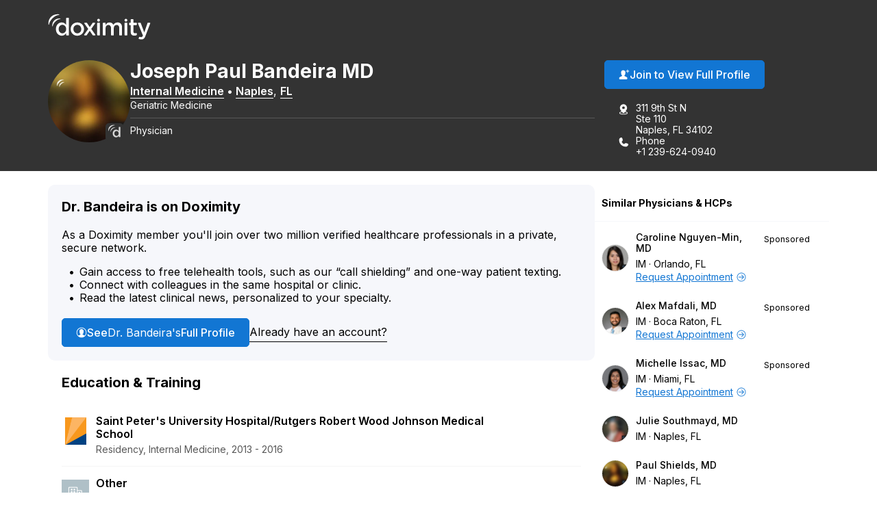

--- FILE ---
content_type: image/svg+xml
request_url: https://assets.doxcdn.com/image/upload/fl_sanitize/icons/dox-icons/icon-pin-address-filled.svg
body_size: -261
content:
<?xml version="1.0"?>
<svg xmlns="http://www.w3.org/2000/svg" viewBox="0 0 50 50">
  <path fill-rule="evenodd" d="M41.31 17.31c0 6.256-3.793 12.386-7.97 17.249C40.237 35.56 44 37.809 44 41c0 4.645-6.393 7-19 7S6 45.645 6 41c0-3.421 3.565-5.607 10.591-6.519-4.15-4.85-7.9-10.949-7.9-17.172 0-5.808 3.125-11.22 8.155-14.124a16.35 16.35 0 0 1 16.308 0A16.35 16.35 0 0 1 41.31 17.31M9 41c0 1.991 4.947 4 16 4s16-2.009 16-4c0-1.066-2.776-2.988-10.148-3.721a71 71 0 0 1-4.324 4.082 2.33 2.33 0 0 1-1.528.566 2.33 2.33 0 0 1-1.527-.566 70 70 0 0 1-4.372-4.13C11.67 37.86 9 39.64 9 41m15.95-18a6 6 0 1 0 0-12 6 6 0 0 0 0 12" clip-rule="evenodd"/>
</svg>
